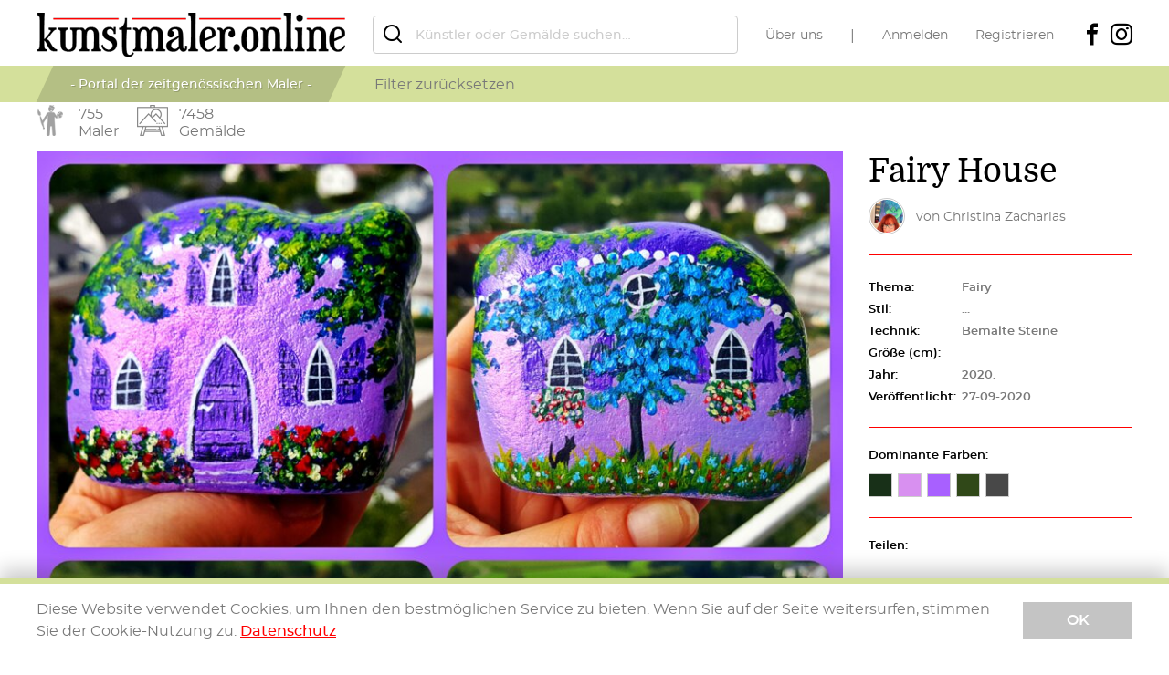

--- FILE ---
content_type: text/html; charset=UTF-8
request_url: https://www.kunstmaler.online/christinazacharias/fairy-house0/
body_size: 3708
content:
 <!-- main -->
 <!doctype html>
 <html lang="de">
 <head>
 <meta charset="utf-8">
 <title>Christina Zacharias - Fairy House | kunstmaler online</title>
 <meta name="viewport" content="width=device-width, initial-scale=1, user-scalable=no">
 <meta name="description" content="Fairy,BemalteSteine,Zacharias,Christina,christinazacharias,Fairy House"/>
 <link href="/images/style-485221845016ca17151f60c304a78827ad90920471.css" rel="stylesheet">
 <link rel="canonical" href="https://www.kunstmaler.online/christinazacharias/fairy-house0/" />
 <meta property="og:site_name" content="kunstmaler online">
 <meta property="og:title" content="Christina Zacharias - Fairy House | kunstmaler online">
 <meta property="og:url" content="https://www.kunstmaler.online/christinazacharias/fairy-house0/?affid=88YkJJB9Ja">
 <meta property="og:type" content="website">
 <meta property="og:image" content="https://images.kunstmaler.online/1601238987/desktop/painters-fullsize/202009272236inbound1304326722..jpg">
 <meta property="og:description" content="Fairy,BemalteSteine,Zacharias,Christina,christinazacharias,Fairy House" />
 <meta property="twitter:card" content="summary_large_image">
 <meta property="twitter:title" content="Christina Zacharias - Fairy House | kunstmaler online">
 <meta property="twitter:description" content="Fairy,BemalteSteine,Zacharias,Christina,christinazacharias,Fairy House">
 <meta property="twitter:image" content="https://images.kunstmaler.online/1601238987/desktop/painters-fullsize/202009272236inbound1304326722..jpg">
 <meta name="pinterest-rich-pin" content="false">
 <script type="text/javascript">document.cookie = 'resolution=' + Math.max(screen.width, screen.height) + ("devicePixelRatio" in window ? "," + devicePixelRatio : ",1") + '; path=/';</script>
 <script src="/OneSignalSDK.js" async=""></script>
 <script>
 var OneSignal = window.OneSignal || [];
 OneSignal.push(function() {
 OneSignal.init({
 appId: "7f3a248e-ca80-482f-b2f4-caa42881f942",
 });
 });
 </script>
 <script>
 var mcz_home_button = document.getElementById('mcz_home_Btn');
 window.onscroll = function() {scrollFunction()};
 function scrollFunction() {
 if (document.body.scrollTop > 20 || document.documentElement.scrollTop > 20) {
 mcz_home_button.style.display = 'block';
 } else {
 mcz_home_button.style.display = 'none';
 }
 }
 function topFunction() {
 document.body.scrollTop = 0;
 document.documentElement.scrollTop = 0;
 }
 </script>
 <script src="https://www.paypal.com/sdk/js?client-id=BAAeulf7kow9SpGkjXYINuIOh6pwISaT_seqAg8CENPchPPb3xSmsIrNo8327IoqBlhmvlWvHc3wvHiqH0&currency=EUR&locale=de_DE" data-sdk-integration-source="button-factory"></script>
 </head>
 <body>
 <button onclick="topFunction()" id="mcz_home_Btn" title="Home">Home</button>
 <script>
 var OneSignal = window.OneSignal || [];
 OneSignal.push(function() {
 OneSignal.init({
 appId: "7f3a248e-ca80-482f-b2f4-caa42881f942",
 });
 });
 </script>
 <script>
 var mcz_home_button = document.getElementById('mcz_home_Btn');
 window.onscroll = function() {scrollFunction()};
 function scrollFunction() {
 if (document.body.scrollTop > 20 || document.documentElement.scrollTop > 20) {
 mcz_home_button.style.display = 'block';
 } else {
 mcz_home_button.style.display = 'none';
 }
 }
 function topFunction() {
 document.body.scrollTop = 0;
 document.documentElement.scrollTop = 0;
 }
 </script>
 Maler
 Gemälde
 <div id="fb-root"></div>
 <script>(function(d, s, id) {
 var js, fjs = d.getElementsByTagName(s)[0];
 if (d.getElementById(id)) return;
 js = d.createElement(s); js.id = id;
 js.src = 'https://connect.facebook.net/en_US/sdk.js#xfbml=1&version=v3.2';
 fjs.parentNode.insertBefore(js, fjs);
 }(document, 'script', 'facebook-jssdk'));
 </script>
 <a name="top" class="anchor"></a>
 <div class="wrap">
 <!-- header -->
 <header class="main-header">
 <div class="top-bar">
 <div class="container">
 <div class="logo">
 <a href="/?q=delete"><img src="https://images.kunstmaler.online/logo.png" alt="kunstmaler.online"></a>
 </div>
 <div class="search-wrap">
 <form id="SearchForm" data-value="Main">
 <input type="search" name="Searchterm" id="Searchterm" placeholder="Künstler oder Gemälde suchen…" value="">
 </form>
 </div>
 <nav class="main-menu">
 <div>
 <ul>
 <li><a href="/uber-uns/">Über uns</a></li>
 </ul>
 <ul>
 <li><a href="/einloggen/">Anmelden</a></li>
 <li><a href="/registrieren/">Registrieren</a></li>
 </ul>
 <ul class="social">
 <li><a href="https://www.facebook.com/kunstmaler.online" target="_blank"><i class="icon-facebook"></i></a></li>
 <li><a href="https://www.instagram.com/kunstmaler.online/" target="_blank"><i class="icon-instagram"></i></a></li>
 </ul>
 </div>
 </nav>
 <nav class="mob-nav">
 <button class="icn-btn" id="searchTrigger"><span><i class="icon-search"></i></span></button>
 <button class="icn-btn" id="filterTrigger"><span><i class="icon-filter"></i></span></button>
 <button class="icn-btn" id="menuTrigger"><span><i class="icon-menu"></i></span></button>
 </nav>
 </div>
 </div>
 <div class="filter-bar" id="MainFilters">
 <div class="container">
 <div class="tagline"><span>- Portal der zeitgenössischen Maler -</span></div>
 <div class="button-row center">
 <button onclick="location.href='https://www.kunstmaler.online/?q=delete'" type="button">Filter zurücksetzen</button>
 </div>
 </div>
 </div>
 <div class="animation-bar">
 <div class="container">
 <div class="animation-wrapper"><a href="/?sel=painters">
 <div class="notification-badge">
 <div class="content-badge">
 <div class="identifier-badge"><img src="https://images.kunstmaler.online/painter3.png" alt="painters"></div>
 <div class="text">
 755
 <div>Maler</div>
 </div>
 </div>
 </div></a>
 </div>
 <div class="animation-wrapper"><a href="/?sel=paintarts">
 <div class="notification-badge">
 <div class="content-badge">
 <div class="identifier-badge"><img src="https://images.kunstmaler.online/paint-art2.png" alt="paintarts"></div>
 <div class="text">
 7458
 <div>Gemälde</div>
 </div>
 </div>
 </div></a>
 </div>
 </div><!-- end container -->
 </div><!-- end animation-bar -->
 </header>
 <!-- header -->
 <main>
 <div class="content">
 <section>
 <div class="container columns-wrapper">
 <div class="main-content">
 <figure class="art-large">
 <a href="#" data-featherlight="https://images.kunstmaler.online/1601238987/desktop/painters-fullsize/202009272236inbound1304326722..jpg">
 <img src="https://images.kunstmaler.online/1601238987/desktop/painters-fullsize/202009272236inbound1304326722..jpg" alt="" data-media="SharedMedia">
 </a>
 </figure>
 <div class="button-row art-nav">
 <a href="/christinazacharias/einhorn-xanadu-/" class="button large"><span>Vorheriges</span></a>
 <a href="/christinazacharias/green-vision/" class="button large r-align"><span>Nächstes</span></a>
 </div>
 </div>
 <div class="sidebar">
 <section>
 <h1 data-title="SharedTitle">Fairy House</h1>
 <div class="painter">
 <figure class="avatar"><span><a href="/christinazacharias/"><img src="https://images.kunstmaler.online/1659515100/desktop/painters-avatar/529inbound7487895034878495047..jpg" alt=""></a></span></figure>
 <span>von <a href="/christinazacharias/">Christina Zacharias</a></span>
 </div>
 </section>
 <section>
 <div class="datalist">
 <div>
 <div class="label">Thema:</div>
 <div class="data">Fairy</div>
 </div>
 <div>
 <div class="label">Stil:</div>
 <div class="data">...</div>
 </div>
 <div>
 <div class="label">Technik:</div>
 <div class="data">Bemalte Steine</div>
 </div>
 <div>
 <div class="label">Größe (cm):</div>
 <div class="data"></div>
 </div>
 <div>
 <div class="label">Jahr:</div>
 <div class="data">2020.</div>
 </div>
 <div>
 <div class="label">Veröffentlicht:</div>
 <div class="data">27-09-2020</div>
 </div>
 </div>
 </section>
 <section>
 <h6>Dominante Farben:</h6>
 <ul class="colors">
 <li style="background-color: #183018" data-toggle="tooltip" data-placement="top" title="black"></li>
 <li style="background-color: #d890f0" data-toggle="tooltip" data-placement="top" title="silver"></li>
 <li style="background-color: #a860ff" data-toggle="tooltip" data-placement="top" title="purple"></li>
 <li style="background-color: #304818" data-toggle="tooltip" data-placement="top" title="green"></li>
 <li style="background-color: #484848" data-toggle="tooltip" data-placement="top" title="green"></li>
 </ul>
 </section>
 <section>
 <h6>Teilen:</h6>
 <!-- Go to https://platform.sharethis.com/inline-share-buttons to customize your tools -->
 <div class="sharethis-inline-share-buttons"></div>
 </section>
 <section>
 <a href="/christinazacharias/#contact" class="button large db"><span>Kontakt</span></a>
 </section>
 <section>
 <h6>Mehr von <a href="/christinazacharias/">Christina Zacharias</a></h6>
 <ul class="thumbs">
 <li><a href="/christinazacharias/winterzeit-/"><img src="https://images.kunstmaler.online/1671483813/desktop/painters-thumbs/202212192203inbound7577221377464164172..jpg" alt=""></a></li>
 <li><a href="/christinazacharias/parallel-universe/"><img src="https://images.kunstmaler.online/1671484457/desktop/painters-thumbs/202212192214inbound6512577589615984542..jpg" alt=""></a></li>
 <li><a href="/christinazacharias/flying-island/"><img src="https://images.kunstmaler.online/1583260706/desktop/painters-thumbs/202003031938inbound348806383..jpg" alt=""></a></li>
 <li><a href="/christinazacharias/der-waldgeist-/"><img src="https://images.kunstmaler.online/1594673805/desktop/painters-thumbs/202007132256inbound1806610237..jpg" alt=""></a></li>
 <li><a href="/christinazacharias/iris1/"><img src="https://images.kunstmaler.online/1583657662/desktop/painters-thumbs/202003080954inbound1647266710..jpg" alt=""></a></li>
 <li><a href="/christinazacharias/striptease/"><img src="https://images.kunstmaler.online/1583142753/desktop/painters-thumbs/20200302105220190305_093901..jpg" alt=""></a></li>
 </ul>
 </section>
 </div>
 </div>
 </section>
 <section class="msp">
 <div class="container columns-wrapper">
 <div class="main-content">
 <div class="fb-comments" data-href="https://www.kunstmaler.online/christinazacharias/fairy-house0" data-numposts="5" data-width="100%"></div>
 </div>
 </div>
 </section>
 </div>
 <!-- Go to https://platform.sharethis.com/inline-share-buttons to customize your tools -->
 <script type='text/javascript' src='https://platform-api.sharethis.com/js/sharethis.js#property=64d0aabd0fa8ca0019efa0fa&product=inline-share-buttons' async='async'></script>
 </main>
 <!-- footer -->
 <footer class="main-footer">
 <div class="footer-txt">
 <div class="container">
 <div class="logo">
 <a href="/"><img src="https://images.kunstmaler.online/logo.png" alt="kunstmaler.online"></a>
 </div>
 <p><strong><span style="color: #ff0000;">Was ist das?</span></strong><br /> Auf diesem Portal der zeitgenössischen Maler bekommen die Maler die Chance, dass sie ihre Gemälde vorstellen können.<br /> <strong><span style="color: #ff0000;">Wer sind sie?</span></strong><br /> Alle Maler unabhängig von ihrer Bildung dürfen hier gerne ihre Werke präsentieren. Es können auch Hobbymaler sein.<br /> <strong><span style="color: #ff0000;">Wie funktioniert es?</span></strong><br /> Das Portal der zeitgenössischen Maler funktioniert genauso wie ein soziales Netzwerk. Die Maler können sich registrieren, danach können sie ihre eigene Seite einrichten und die Fotos von ihren Gemälden hochladen.<br /> <strong><span style="color: #ff0000;">Was kostet das?</span></strong><br /> Nichts.</p>
 </div>
 </div>
 <div class="copyright-bar">
 <div class="container">
 <div>&copy; kunstmaler.online &nbsp;|&nbsp; Gemälde unterliegen dem Copyright des jeweiligem Eigentümers &nbsp;|&nbsp; <a href=/datenschutz/>Datenschutzerklärung</a> &nbsp;|&nbsp; <a href=/impressum/>Impressum</a> &nbsp;|&nbsp; <a href=mailto:kontakt@kunstmaler.online>Kontakt</a></div>
 <ul class="social">
 <li><a href="https://www.facebook.com/kunstmaler.online" target="_blank"><i class="icon-facebook"></i></a></li>
 <li><a href="https://www.instagram.com/kunstmaler.online/" target="_blank"><i class="icon-instagram"></i></a></li>
 </ul>
 </div>
 </div>
 </footer>
 </div>
 <!-- Go to www.addthis.com/dashboard to customize your tools -->
 <!-- footer -->
 </div>
 <div class="notification">
 <div class="container">
 <div class="message">
 <p>Diese Website verwendet Cookies, um Ihnen den bestmöglichen Service zu bieten. Wenn Sie auf der Seite weitersurfen, stimmen Sie der Cookie-Nutzung zu. <a href="/datenschutz/">Datenschutz</a></p>
 </div>
 <div>
 <button class="button">OK</button>
 </div>
 </div>
 </div>
 <script src="https://new-cms.nordnet.ws/hosted-libraries/js/tinymce/tinymce.gzip.js"></script>
 <script type="text/javascript" src="https://images.kunstmaler.online/javascript-de-4530054823413da7a5262277260794b620411a9fb9c.js" id="JsFile"></script>
 </body>
 </html>
 <!-- main -->